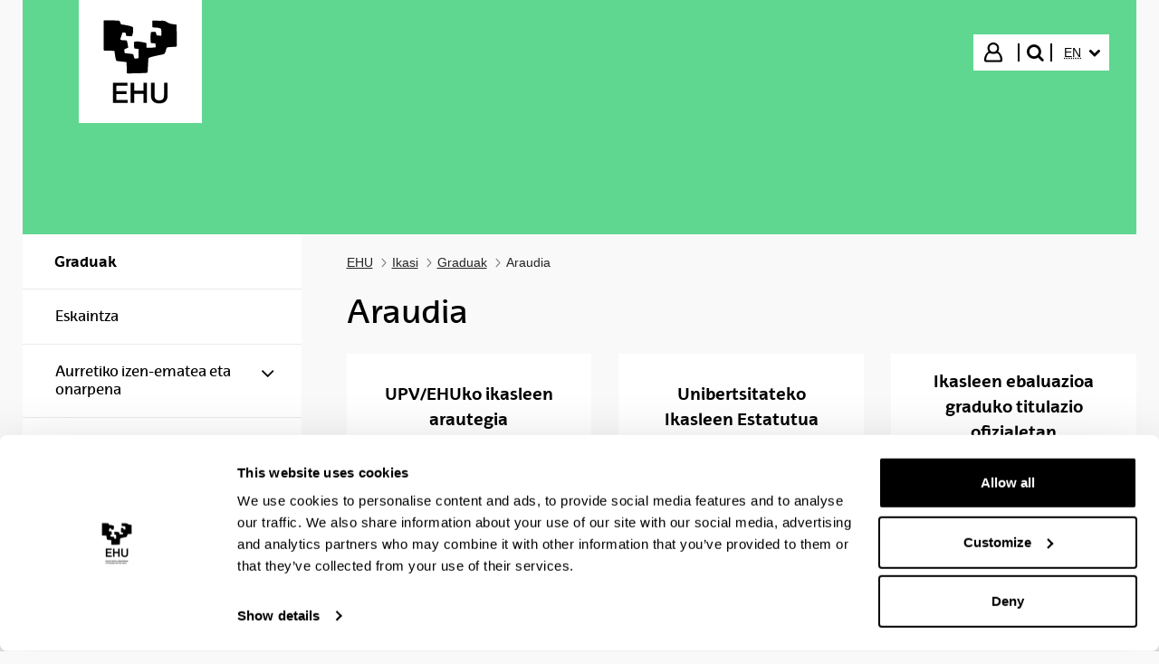

--- FILE ---
content_type: text/html;charset=UTF-8
request_url: https://www.ehu.eus/en/web/graduak/araudia
body_size: 17087
content:
































	
		
			<!DOCTYPE html>


































































<html class="ltr aui" dir="ltr" lang="en-GB">
<head>

	<!-- Google Tag Manager -->
	<script>(function(w,d,s,l,i){w[l]=w[l]||[];w[l].push({'gtm.start':
	new Date().getTime(),event:'gtm.js'});var f=d.getElementsByTagName(s)[0],
	j=d.createElement(s),dl=l!='dataLayer'?'&l='+l:'';j.async=true;j.src=
	'https://www.googletagmanager.com/gtm.js?id='+i+dl;f.parentNode.insertBefore(j,f);
	})(window,document,'script','dataLayer','GTM-K7VPXV4');</script>
	<!-- End Google Tag Manager -->


		<title>Araudia - Undergraduate programmes - EHU</title>
		<meta property="og:title" content="Araudia - Undergraduate programmes - EHU" />

	<meta name="google" content="notranslate">
	<meta property="og:type" content="website" />
	<meta property="og:url" content="https://www.ehu.eus/en/web/graduak/araudia" />
	<meta property="og:site_name" content="Undergraduate programmes" />
	<meta property="og:locale" content="en_GB" />

	<meta content="initial-scale=1.0, width=device-width" name="viewport" />

	<link rel="icon" href="https://www.ehu.eus/o/upv-ehu-global-theme/images/favicon.ico?v=1" sizes="32x32">
	<link rel="icon" href="https://www.ehu.eus/o/upv-ehu-global-theme/images/icon.svg?v=1" type="image/svg+xml">
	<link rel="apple-touch-icon" href="https://www.ehu.eus/o/upv-ehu-global-theme/images/apple-touch-icon.png?v=1">
































<meta content="text/html; charset=UTF-8" http-equiv="content-type" />












<script type="importmap">{"imports":{"@clayui/breadcrumb":"/o/frontend-taglib-clay/__liferay__/exports/@clayui$breadcrumb.js","react-dom":"/o/frontend-js-react-web/__liferay__/exports/react-dom.js","@clayui/charts":"/o/frontend-taglib-clay/__liferay__/exports/@clayui$charts.js","@clayui/empty-state":"/o/frontend-taglib-clay/__liferay__/exports/@clayui$empty-state.js","@clayui/navigation-bar":"/o/frontend-taglib-clay/__liferay__/exports/@clayui$navigation-bar.js","react":"/o/frontend-js-react-web/__liferay__/exports/react.js","react-dom-16":"/o/frontend-js-react-web/__liferay__/exports/react-dom-16.js","@clayui/icon":"/o/frontend-taglib-clay/__liferay__/exports/@clayui$icon.js","@clayui/table":"/o/frontend-taglib-clay/__liferay__/exports/@clayui$table.js","@clayui/slider":"/o/frontend-taglib-clay/__liferay__/exports/@clayui$slider.js","@clayui/multi-select":"/o/frontend-taglib-clay/__liferay__/exports/@clayui$multi-select.js","@clayui/nav":"/o/frontend-taglib-clay/__liferay__/exports/@clayui$nav.js","@clayui/provider":"/o/frontend-taglib-clay/__liferay__/exports/@clayui$provider.js","@clayui/panel":"/o/frontend-taglib-clay/__liferay__/exports/@clayui$panel.js","@clayui/list":"/o/frontend-taglib-clay/__liferay__/exports/@clayui$list.js","@liferay/dynamic-data-mapping-form-field-type":"/o/dynamic-data-mapping-form-field-type/__liferay__/index.js","@clayui/date-picker":"/o/frontend-taglib-clay/__liferay__/exports/@clayui$date-picker.js","@clayui/label":"/o/frontend-taglib-clay/__liferay__/exports/@clayui$label.js","@liferay/frontend-js-api/data-set":"/o/frontend-js-dependencies-web/__liferay__/exports/@liferay$js-api$data-set.js","@clayui/core":"/o/frontend-taglib-clay/__liferay__/exports/@clayui$core.js","@clayui/pagination-bar":"/o/frontend-taglib-clay/__liferay__/exports/@clayui$pagination-bar.js","@clayui/layout":"/o/frontend-taglib-clay/__liferay__/exports/@clayui$layout.js","@clayui/multi-step-nav":"/o/frontend-taglib-clay/__liferay__/exports/@clayui$multi-step-nav.js","@liferay/frontend-js-api":"/o/frontend-js-dependencies-web/__liferay__/exports/@liferay$js-api.js","@clayui/toolbar":"/o/frontend-taglib-clay/__liferay__/exports/@clayui$toolbar.js","@clayui/badge":"/o/frontend-taglib-clay/__liferay__/exports/@clayui$badge.js","react-dom-18":"/o/frontend-js-react-web/__liferay__/exports/react-dom-18.js","@clayui/link":"/o/frontend-taglib-clay/__liferay__/exports/@clayui$link.js","@clayui/card":"/o/frontend-taglib-clay/__liferay__/exports/@clayui$card.js","@clayui/tooltip":"/o/frontend-taglib-clay/__liferay__/exports/@clayui$tooltip.js","@clayui/button":"/o/frontend-taglib-clay/__liferay__/exports/@clayui$button.js","@clayui/tabs":"/o/frontend-taglib-clay/__liferay__/exports/@clayui$tabs.js","@clayui/sticker":"/o/frontend-taglib-clay/__liferay__/exports/@clayui$sticker.js","@clayui/form":"/o/frontend-taglib-clay/__liferay__/exports/@clayui$form.js","@clayui/popover":"/o/frontend-taglib-clay/__liferay__/exports/@clayui$popover.js","@clayui/shared":"/o/frontend-taglib-clay/__liferay__/exports/@clayui$shared.js","@clayui/localized-input":"/o/frontend-taglib-clay/__liferay__/exports/@clayui$localized-input.js","@clayui/modal":"/o/frontend-taglib-clay/__liferay__/exports/@clayui$modal.js","@clayui/color-picker":"/o/frontend-taglib-clay/__liferay__/exports/@clayui$color-picker.js","@clayui/pagination":"/o/frontend-taglib-clay/__liferay__/exports/@clayui$pagination.js","@clayui/autocomplete":"/o/frontend-taglib-clay/__liferay__/exports/@clayui$autocomplete.js","@clayui/management-toolbar":"/o/frontend-taglib-clay/__liferay__/exports/@clayui$management-toolbar.js","@clayui/time-picker":"/o/frontend-taglib-clay/__liferay__/exports/@clayui$time-picker.js","@clayui/upper-toolbar":"/o/frontend-taglib-clay/__liferay__/exports/@clayui$upper-toolbar.js","@clayui/loading-indicator":"/o/frontend-taglib-clay/__liferay__/exports/@clayui$loading-indicator.js","@clayui/drop-down":"/o/frontend-taglib-clay/__liferay__/exports/@clayui$drop-down.js","@clayui/data-provider":"/o/frontend-taglib-clay/__liferay__/exports/@clayui$data-provider.js","@liferay/language/":"/o/js/language/","@clayui/css":"/o/frontend-taglib-clay/__liferay__/exports/@clayui$css.js","@clayui/alert":"/o/frontend-taglib-clay/__liferay__/exports/@clayui$alert.js","@clayui/progress-bar":"/o/frontend-taglib-clay/__liferay__/exports/@clayui$progress-bar.js","react-16":"/o/frontend-js-react-web/__liferay__/exports/react-16.js","react-18":"/o/frontend-js-react-web/__liferay__/exports/react-18.js"},"scopes":{}}</script><script data-senna-track="temporary">var Liferay = window.Liferay || {};Liferay.Icons = Liferay.Icons || {};Liferay.Icons.controlPanelSpritemap = 'https://www.ehu.eus/o/admin-theme/images/clay/icons.svg'; Liferay.Icons.spritemap = 'https://www.ehu.eus/o/upv-ehu-global-theme/images/clay/icons.svg';</script>
<script data-senna-track="permanent" src="/combo?browserId=chrome&minifierType=js&languageId=en_GB&t=1768318847229&/o/frontend-js-jquery-web/jquery/jquery.min.js&/o/frontend-js-jquery-web/jquery/init.js&/o/frontend-js-jquery-web/jquery/ajax.js&/o/frontend-js-jquery-web/jquery/bootstrap.bundle.min.js&/o/frontend-js-jquery-web/jquery/collapsible_search.js&/o/frontend-js-jquery-web/jquery/fm.js&/o/frontend-js-jquery-web/jquery/form.js&/o/frontend-js-jquery-web/jquery/popper.min.js&/o/frontend-js-jquery-web/jquery/side_navigation.js" type="text/javascript"></script>
<script data-senna-track="permanent" type="text/javascript">window.Liferay = window.Liferay || {}; window.Liferay.CSP = {nonce: ''};</script>
<link data-senna-track="temporary" href="https://www.ehu.eus/en/web/graduak/araudia" rel="canonical" />
<link data-senna-track="temporary" href="https://www.ehu.eus/es/web/graduak/normativa" hreflang="es-ES" rel="alternate" />
<link data-senna-track="temporary" href="https://www.ehu.eus/eu/web/graduak/araudia" hreflang="eu-ES" rel="alternate" />
<link data-senna-track="temporary" href="https://www.ehu.eus/en/web/graduak/araudia" hreflang="en-GB" rel="alternate" />
<link data-senna-track="temporary" href="https://www.ehu.eus/eu/web/graduak/araudia" hreflang="x-default" rel="alternate" />

<meta property="og:locale" content="en_GB">
<meta property="og:locale:alternate" content="eu_ES">
<meta property="og:locale:alternate" content="es_ES">
<meta property="og:locale:alternate" content="en_GB">
<meta property="og:site_name" content="Undergraduate programmes">
<meta property="og:title" content="Araudia - Undergraduate programmes - EHU">
<meta property="og:type" content="website">
<meta property="og:url" content="https://www.ehu.eus/en/web/graduak/araudia">


<link href="https://www.ehu.eus/o/upv-ehu-global-theme/images/favicon.ico" rel="apple-touch-icon" />
<link href="https://www.ehu.eus/o/upv-ehu-global-theme/images/favicon.ico" rel="icon" />



<link class="lfr-css-file" data-senna-track="temporary" href="https://www.ehu.eus/o/upv-ehu-global-theme/css/clay.css?browserId=chrome&amp;themeId=upvehuglobaltheme_WAR_upvehuglobaltheme&amp;minifierType=css&amp;languageId=en_GB&amp;t=1768897678000" id="liferayAUICSS" rel="stylesheet" type="text/css" />









	<link href="/combo?browserId=chrome&amp;minifierType=css&amp;themeId=upvehuglobaltheme_WAR_upvehuglobaltheme&amp;languageId=en_GB&amp;com_liferay_product_navigation_product_menu_web_portlet_ProductMenuPortlet:%2Fo%2Fproduct-navigation-product-menu-web%2Fcss%2Fmain.css&amp;t=1768897678000" rel="stylesheet" type="text/css"
 data-senna-track="temporary" id="c899e29a" />








<script type="text/javascript" data-senna-track="temporary">
	// <![CDATA[
		var Liferay = Liferay || {};

		Liferay.Browser = {
			acceptsGzip: function () {
				return true;
			},

			

			getMajorVersion: function () {
				return 131.0;
			},

			getRevision: function () {
				return '537.36';
			},
			getVersion: function () {
				return '131.0';
			},

			

			isAir: function () {
				return false;
			},
			isChrome: function () {
				return true;
			},
			isEdge: function () {
				return false;
			},
			isFirefox: function () {
				return false;
			},
			isGecko: function () {
				return true;
			},
			isIe: function () {
				return false;
			},
			isIphone: function () {
				return false;
			},
			isLinux: function () {
				return false;
			},
			isMac: function () {
				return true;
			},
			isMobile: function () {
				return false;
			},
			isMozilla: function () {
				return false;
			},
			isOpera: function () {
				return false;
			},
			isRtf: function () {
				return true;
			},
			isSafari: function () {
				return true;
			},
			isSun: function () {
				return false;
			},
			isWebKit: function () {
				return true;
			},
			isWindows: function () {
				return false;
			}
		};

		Liferay.Data = Liferay.Data || {};

		Liferay.Data.ICONS_INLINE_SVG = true;

		Liferay.Data.NAV_SELECTOR = '#navigation';

		Liferay.Data.NAV_SELECTOR_MOBILE = '#navigationCollapse';

		Liferay.Data.isCustomizationView = function () {
			return false;
		};

		Liferay.Data.notices = [
			
		];

		(function () {
			var available = {};

			var direction = {};

			

				available['eu_ES'] = 'Basque\x20\x28Spain\x29';
				direction['eu_ES'] = 'ltr';

			

				available['de_DE'] = 'German\x20\x28Germany\x29';
				direction['de_DE'] = 'ltr';

			

				available['es_ES'] = 'Spanish\x20\x28Spain\x29';
				direction['es_ES'] = 'ltr';

			

				available['fr_FR'] = 'French\x20\x28France\x29';
				direction['fr_FR'] = 'ltr';

			

				available['en_GB'] = 'English\x20\x28United\x20Kingdom\x29';
				direction['en_GB'] = 'ltr';

			

				available['pt_PT'] = 'Portuguese\x20\x28Portugal\x29';
				direction['pt_PT'] = 'ltr';

			

			let _cache = {};

			if (Liferay && Liferay.Language && Liferay.Language._cache) {
				_cache = Liferay.Language._cache;
			}

			Liferay.Language = {
				_cache,
				available,
				direction,
				get: function(key) {
					let value = Liferay.Language._cache[key];

					if (value === undefined) {
						value = key;
					}

					return value;
				}
			};
		})();

		var featureFlags = {"LPD-10964":false,"LPD-37927":false,"LPD-10889":false,"LPS-193884":false,"LPD-30371":false,"LPD-11131":true,"LPS-178642":false,"LPS-193005":false,"LPD-31789":false,"LPD-10562":false,"LPD-11212":false,"COMMERCE-8087":false,"LPD-39304":true,"LPD-13311":true,"LRAC-10757":false,"LPD-35941":false,"LPS-180090":false,"LPS-178052":false,"LPD-21414":false,"LPS-185892":false,"LPS-186620":false,"LPD-40533":true,"LPD-40534":true,"LPS-184404":false,"LPD-40530":true,"LPD-20640":false,"LPS-198183":false,"LPD-38869":true,"LPD-35678":false,"LPD-6378":false,"LPS-153714":false,"LPD-11848":false,"LPS-170670":false,"LPD-7822":false,"LPS-169981":false,"LPD-21926":false,"LPS-177027":false,"LPD-37531":false,"LPD-11003":false,"LPD-36446":false,"LPD-39437":false,"LPS-135430":false,"LPD-20556":false,"LPD-45276":false,"LPS-134060":false,"LPS-164563":false,"LPD-32050":false,"LPS-122920":false,"LPS-199086":false,"LPD-35128":false,"LPD-10588":false,"LPD-13778":true,"LPD-11313":false,"LPD-6368":false,"LPD-34594":false,"LPS-202104":false,"LPD-19955":false,"LPD-35443":false,"LPD-39967":false,"LPD-11235":false,"LPD-11232":false,"LPS-196935":true,"LPD-43542":false,"LPS-176691":false,"LPS-197909":false,"LPD-29516":false,"COMMERCE-8949":false,"LPD-11228":false,"LPS-153813":false,"LPD-17809":false,"COMMERCE-13024":false,"LPS-165482":false,"LPS-193551":false,"LPS-197477":false,"LPS-174816":false,"LPS-186360":false,"LPD-30204":false,"LPD-32867":false,"LPS-153332":false,"LPD-35013":true,"LPS-179669":false,"LPS-174417":false,"LPD-44091":true,"LPD-31212":false,"LPD-18221":false,"LPS-155284":false,"LRAC-15017":false,"LPD-19870":false,"LPS-200108":false,"LPD-20131":false,"LPS-159643":false,"LPS-129412":false,"LPS-169837":false,"LPD-20379":false};

		Liferay.FeatureFlags = Object.keys(featureFlags).reduce(
			(acc, key) => ({
				...acc, [key]: featureFlags[key] === 'true' || featureFlags[key] === true
			}), {}
		);

		Liferay.PortletKeys = {
			DOCUMENT_LIBRARY: 'com_liferay_document_library_web_portlet_DLPortlet',
			DYNAMIC_DATA_MAPPING: 'com_liferay_dynamic_data_mapping_web_portlet_DDMPortlet',
			ITEM_SELECTOR: 'com_liferay_item_selector_web_portlet_ItemSelectorPortlet'
		};

		Liferay.PropsValues = {
			JAVASCRIPT_SINGLE_PAGE_APPLICATION_TIMEOUT: 0,
			UPLOAD_SERVLET_REQUEST_IMPL_MAX_SIZE: 104857600
		};

		Liferay.ThemeDisplay = {

			

			
				getLayoutId: function () {
					return '1659';
				},

				

				getLayoutRelativeControlPanelURL: function () {
					return '/en/group/graduak/~/control_panel/manage';
				},

				getLayoutRelativeURL: function () {
					return '/en/web/graduak/araudia';
				},
				getLayoutURL: function () {
					return 'https://www.ehu.eus/en/web/graduak/araudia';
				},
				getParentLayoutId: function () {
					return '1';
				},
				isControlPanel: function () {
					return false;
				},
				isPrivateLayout: function () {
					return 'false';
				},
				isVirtualLayout: function () {
					return false;
				},
			

			getBCP47LanguageId: function () {
				return 'en-GB';
			},
			getCanonicalURL: function () {

				

				return 'https\x3a\x2f\x2fwww\x2eehu\x2eeus\x2fen\x2fweb\x2fgraduak\x2faraudia';
			},
			getCDNBaseURL: function () {
				return 'https://www.ehu.eus';
			},
			getCDNDynamicResourcesHost: function () {
				return '';
			},
			getCDNHost: function () {
				return '';
			},
			getCompanyGroupId: function () {
				return '522485';
			},
			getCompanyId: function () {
				return '10112';
			},
			getDefaultLanguageId: function () {
				return 'eu_ES';
			},
			getDoAsUserIdEncoded: function () {
				return '';
			},
			getLanguageId: function () {
				return 'en_GB';
			},
			getParentGroupId: function () {
				return '38530971';
			},
			getPathContext: function () {
				return '';
			},
			getPathImage: function () {
				return '/image';
			},
			getPathJavaScript: function () {
				return '/o/frontend-js-web';
			},
			getPathMain: function () {
				return '/en/c';
			},
			getPathThemeImages: function () {
				return 'https://www.ehu.eus/o/upv-ehu-global-theme/images';
			},
			getPathThemeRoot: function () {
				return '/o/upv-ehu-global-theme';
			},
			getPlid: function () {
				return '14916341';
			},
			getPortalURL: function () {
				return 'https://www.ehu.eus';
			},
			getRealUserId: function () {
				return '37286364';
			},
			getRemoteAddr: function () {
				return '3.133.157.172';
			},
			getRemoteHost: function () {
				return '3.133.157.172';
			},
			getScopeGroupId: function () {
				return '38530971';
			},
			getScopeGroupIdOrLiveGroupId: function () {
				return '38530971';
			},
			getSessionId: function () {
				return '';
			},
			getSiteAdminURL: function () {
				return 'https://www.ehu.eus/group/graduak/~/control_panel/manage?p_p_lifecycle=0&p_p_state=maximized&p_p_mode=view';
			},
			getSiteGroupId: function () {
				return '38530971';
			},
			getTimeZone: function() {
				return 'Europe/Madrid';
			},
			getURLControlPanel: function() {
				return '/en/group/control_panel?refererPlid=14916341';
			},
			getURLHome: function () {
				return 'https\x3a\x2f\x2fwww\x2eehu\x2eeus\x2fweb\x2fguest';
			},
			getUserEmailAddress: function () {
				return '';
			},
			getUserId: function () {
				return '37286364';
			},
			getUserName: function () {
				return '';
			},
			isAddSessionIdToURL: function () {
				return false;
			},
			isImpersonated: function () {
				return false;
			},
			isSignedIn: function () {
				return false;
			},

			isStagedPortlet: function () {
				
					
						return false;
					
				
			},

			isStateExclusive: function () {
				return false;
			},
			isStateMaximized: function () {
				return false;
			},
			isStatePopUp: function () {
				return false;
			}
		};

		var themeDisplay = Liferay.ThemeDisplay;

		Liferay.AUI = {

			

			getCombine: function () {
				return true;
			},
			getComboPath: function () {
				return '/combo/?browserId=chrome&minifierType=&languageId=en_GB&t=1768463911493&';
			},
			getDateFormat: function () {
				return '%d/%m/%Y';
			},
			getEditorCKEditorPath: function () {
				return '/o/frontend-editor-ckeditor-web';
			},
			getFilter: function () {
				var filter = 'raw';

				
					
						filter = 'min';
					
					

				return filter;
			},
			getFilterConfig: function () {
				var instance = this;

				var filterConfig = null;

				if (!instance.getCombine()) {
					filterConfig = {
						replaceStr: '.js' + instance.getStaticResourceURLParams(),
						searchExp: '\\.js$'
					};
				}

				return filterConfig;
			},
			getJavaScriptRootPath: function () {
				return '/o/frontend-js-web';
			},
			getPortletRootPath: function () {
				return '/html/portlet';
			},
			getStaticResourceURLParams: function () {
				return '?browserId=chrome&minifierType=&languageId=en_GB&t=1768463911493';
			}
		};

		Liferay.authToken = 'a3hbCWd3';

		

		Liferay.currentURL = '\x2fen\x2fweb\x2fgraduak\x2faraudia';
		Liferay.currentURLEncoded = '\x252Fen\x252Fweb\x252Fgraduak\x252Faraudia';
	// ]]>
</script>

<script data-senna-track="temporary" type="text/javascript">window.__CONFIG__= {basePath: '',combine: true, defaultURLParams: null, explainResolutions: false, exposeGlobal: false, logLevel: 'warn', moduleType: 'module', namespace:'Liferay', nonce: '', reportMismatchedAnonymousModules: 'warn', resolvePath: '/o/js_resolve_modules', url: '/combo/?browserId=chrome&minifierType=js&languageId=en_GB&t=1768463911493&', waitTimeout: 60000};</script><script data-senna-track="permanent" src="/o/frontend-js-loader-modules-extender/loader.js?&mac=9WaMmhziBCkScHZwrrVcOR7VZF4=&browserId=chrome&languageId=en_GB&minifierType=js" type="text/javascript"></script><script data-senna-track="permanent" src="/combo?browserId=chrome&minifierType=js&languageId=en_GB&t=1768463911493&/o/frontend-js-aui-web/aui/aui/aui-min.js&/o/frontend-js-aui-web/liferay/modules.js&/o/frontend-js-aui-web/liferay/aui_sandbox.js&/o/frontend-js-aui-web/aui/attribute-base/attribute-base-min.js&/o/frontend-js-aui-web/aui/attribute-complex/attribute-complex-min.js&/o/frontend-js-aui-web/aui/attribute-core/attribute-core-min.js&/o/frontend-js-aui-web/aui/attribute-observable/attribute-observable-min.js&/o/frontend-js-aui-web/aui/attribute-extras/attribute-extras-min.js&/o/frontend-js-aui-web/aui/event-custom-base/event-custom-base-min.js&/o/frontend-js-aui-web/aui/event-custom-complex/event-custom-complex-min.js&/o/frontend-js-aui-web/aui/oop/oop-min.js&/o/frontend-js-aui-web/aui/aui-base-lang/aui-base-lang-min.js&/o/frontend-js-aui-web/liferay/dependency.js&/o/frontend-js-aui-web/liferay/util.js&/o/frontend-js-web/liferay/dom_task_runner.js&/o/frontend-js-web/liferay/events.js&/o/frontend-js-web/liferay/lazy_load.js&/o/frontend-js-web/liferay/liferay.js&/o/frontend-js-web/liferay/global.bundle.js&/o/frontend-js-web/liferay/portlet.js&/o/frontend-js-web/liferay/workflow.js&/o/oauth2-provider-web/js/liferay.js" type="text/javascript"></script>
<script data-senna-track="temporary" type="text/javascript">window.Liferay = Liferay || {}; window.Liferay.OAuth2 = {getAuthorizeURL: function() {return 'https://www.ehu.eus/o/oauth2/authorize';}, getBuiltInRedirectURL: function() {return 'https://www.ehu.eus/o/oauth2/redirect';}, getIntrospectURL: function() { return 'https://www.ehu.eus/o/oauth2/introspect';}, getTokenURL: function() {return 'https://www.ehu.eus/o/oauth2/token';}, getUserAgentApplication: function(externalReferenceCode) {return Liferay.OAuth2._userAgentApplications[externalReferenceCode];}, _userAgentApplications: {}}</script><script data-senna-track="temporary" type="text/javascript">try {var MODULE_MAIN='staging-processes-web@5.0.65/index';var MODULE_PATH='/o/staging-processes-web';/**
 * SPDX-FileCopyrightText: (c) 2000 Liferay, Inc. https://liferay.com
 * SPDX-License-Identifier: LGPL-2.1-or-later OR LicenseRef-Liferay-DXP-EULA-2.0.0-2023-06
 */

(function () {
	AUI().applyConfig({
		groups: {
			stagingprocessesweb: {
				base: MODULE_PATH + '/js/legacy/',
				combine: Liferay.AUI.getCombine(),
				filter: Liferay.AUI.getFilterConfig(),
				modules: {
					'liferay-staging-processes-export-import': {
						path: 'main.js',
						requires: [
							'aui-datatype',
							'aui-dialog-iframe-deprecated',
							'aui-modal',
							'aui-parse-content',
							'aui-toggler',
							'liferay-portlet-base',
							'liferay-util-window',
						],
					},
				},
				root: MODULE_PATH + '/js/legacy/',
			},
		},
	});
})();
} catch(error) {console.error(error);}try {var MODULE_MAIN='portal-workflow-kaleo-designer-web@5.0.146/index';var MODULE_PATH='/o/portal-workflow-kaleo-designer-web';/**
 * SPDX-FileCopyrightText: (c) 2000 Liferay, Inc. https://liferay.com
 * SPDX-License-Identifier: LGPL-2.1-or-later OR LicenseRef-Liferay-DXP-EULA-2.0.0-2023-06
 */

(function () {
	AUI().applyConfig({
		groups: {
			'kaleo-designer': {
				base: MODULE_PATH + '/designer/js/legacy/',
				combine: Liferay.AUI.getCombine(),
				filter: Liferay.AUI.getFilterConfig(),
				modules: {
					'liferay-kaleo-designer-autocomplete-util': {
						path: 'autocomplete_util.js',
						requires: ['autocomplete', 'autocomplete-highlighters'],
					},
					'liferay-kaleo-designer-definition-diagram-controller': {
						path: 'definition_diagram_controller.js',
						requires: [
							'liferay-kaleo-designer-field-normalizer',
							'liferay-kaleo-designer-utils',
						],
					},
					'liferay-kaleo-designer-dialogs': {
						path: 'dialogs.js',
						requires: ['liferay-util-window'],
					},
					'liferay-kaleo-designer-editors': {
						path: 'editors.js',
						requires: [
							'aui-ace-editor',
							'aui-ace-editor-mode-xml',
							'aui-base',
							'aui-datatype',
							'aui-node',
							'liferay-kaleo-designer-autocomplete-util',
							'liferay-kaleo-designer-utils',
						],
					},
					'liferay-kaleo-designer-field-normalizer': {
						path: 'field_normalizer.js',
						requires: ['liferay-kaleo-designer-remote-services'],
					},
					'liferay-kaleo-designer-nodes': {
						path: 'nodes.js',
						requires: [
							'aui-datatable',
							'aui-datatype',
							'aui-diagram-builder',
							'liferay-kaleo-designer-editors',
							'liferay-kaleo-designer-utils',
						],
					},
					'liferay-kaleo-designer-remote-services': {
						path: 'remote_services.js',
						requires: ['aui-io'],
					},
					'liferay-kaleo-designer-templates': {
						path: 'templates.js',
						requires: ['aui-tpl-snippets-deprecated'],
					},
					'liferay-kaleo-designer-utils': {
						path: 'utils.js',
						requires: [],
					},
					'liferay-kaleo-designer-xml-definition': {
						path: 'xml_definition.js',
						requires: [
							'aui-base',
							'aui-component',
							'dataschema-xml',
							'datatype-xml',
						],
					},
					'liferay-kaleo-designer-xml-definition-serializer': {
						path: 'xml_definition_serializer.js',
						requires: ['escape', 'liferay-kaleo-designer-xml-util'],
					},
					'liferay-kaleo-designer-xml-util': {
						path: 'xml_util.js',
						requires: ['aui-base'],
					},
					'liferay-portlet-kaleo-designer': {
						path: 'main.js',
						requires: [
							'aui-ace-editor',
							'aui-ace-editor-mode-xml',
							'aui-tpl-snippets-deprecated',
							'dataschema-xml',
							'datasource',
							'datatype-xml',
							'event-valuechange',
							'io-form',
							'liferay-kaleo-designer-autocomplete-util',
							'liferay-kaleo-designer-editors',
							'liferay-kaleo-designer-nodes',
							'liferay-kaleo-designer-remote-services',
							'liferay-kaleo-designer-utils',
							'liferay-kaleo-designer-xml-util',
							'liferay-util-window',
						],
					},
				},
				root: MODULE_PATH + '/designer/js/legacy/',
			},
		},
	});
})();
} catch(error) {console.error(error);}try {var MODULE_MAIN='portal-search-web@6.0.148/index';var MODULE_PATH='/o/portal-search-web';/**
 * SPDX-FileCopyrightText: (c) 2000 Liferay, Inc. https://liferay.com
 * SPDX-License-Identifier: LGPL-2.1-or-later OR LicenseRef-Liferay-DXP-EULA-2.0.0-2023-06
 */

(function () {
	AUI().applyConfig({
		groups: {
			search: {
				base: MODULE_PATH + '/js/',
				combine: Liferay.AUI.getCombine(),
				filter: Liferay.AUI.getFilterConfig(),
				modules: {
					'liferay-search-custom-range-facet': {
						path: 'custom_range_facet.js',
						requires: ['aui-form-validator'],
					},
				},
				root: MODULE_PATH + '/js/',
			},
		},
	});
})();
} catch(error) {console.error(error);}try {var MODULE_MAIN='@liferay/frontend-js-react-web@5.0.54/index';var MODULE_PATH='/o/frontend-js-react-web';/**
 * SPDX-FileCopyrightText: (c) 2000 Liferay, Inc. https://liferay.com
 * SPDX-License-Identifier: LGPL-2.1-or-later OR LicenseRef-Liferay-DXP-EULA-2.0.0-2023-06
 */

(function () {
	AUI().applyConfig({
		groups: {
			react: {

				// eslint-disable-next-line
				mainModule: MODULE_MAIN,
			},
		},
	});
})();
} catch(error) {console.error(error);}try {var MODULE_MAIN='@liferay/frontend-js-state-web@1.0.30/index';var MODULE_PATH='/o/frontend-js-state-web';/**
 * SPDX-FileCopyrightText: (c) 2000 Liferay, Inc. https://liferay.com
 * SPDX-License-Identifier: LGPL-2.1-or-later OR LicenseRef-Liferay-DXP-EULA-2.0.0-2023-06
 */

(function () {
	AUI().applyConfig({
		groups: {
			state: {

				// eslint-disable-next-line
				mainModule: MODULE_MAIN,
			},
		},
	});
})();
} catch(error) {console.error(error);}try {var MODULE_MAIN='frontend-js-components-web@2.0.80/index';var MODULE_PATH='/o/frontend-js-components-web';/**
 * SPDX-FileCopyrightText: (c) 2000 Liferay, Inc. https://liferay.com
 * SPDX-License-Identifier: LGPL-2.1-or-later OR LicenseRef-Liferay-DXP-EULA-2.0.0-2023-06
 */

(function () {
	AUI().applyConfig({
		groups: {
			components: {

				// eslint-disable-next-line
				mainModule: MODULE_MAIN,
			},
		},
	});
})();
} catch(error) {console.error(error);}try {var MODULE_MAIN='frontend-editor-alloyeditor-web@5.0.56/index';var MODULE_PATH='/o/frontend-editor-alloyeditor-web';/**
 * SPDX-FileCopyrightText: (c) 2000 Liferay, Inc. https://liferay.com
 * SPDX-License-Identifier: LGPL-2.1-or-later OR LicenseRef-Liferay-DXP-EULA-2.0.0-2023-06
 */

(function () {
	AUI().applyConfig({
		groups: {
			alloyeditor: {
				base: MODULE_PATH + '/js/legacy/',
				combine: Liferay.AUI.getCombine(),
				filter: Liferay.AUI.getFilterConfig(),
				modules: {
					'liferay-alloy-editor': {
						path: 'alloyeditor.js',
						requires: [
							'aui-component',
							'liferay-portlet-base',
							'timers',
						],
					},
					'liferay-alloy-editor-source': {
						path: 'alloyeditor_source.js',
						requires: [
							'aui-debounce',
							'liferay-fullscreen-source-editor',
							'liferay-source-editor',
							'plugin',
						],
					},
				},
				root: MODULE_PATH + '/js/legacy/',
			},
		},
	});
})();
} catch(error) {console.error(error);}try {var MODULE_MAIN='dynamic-data-mapping-web@5.0.115/index';var MODULE_PATH='/o/dynamic-data-mapping-web';/**
 * SPDX-FileCopyrightText: (c) 2000 Liferay, Inc. https://liferay.com
 * SPDX-License-Identifier: LGPL-2.1-or-later OR LicenseRef-Liferay-DXP-EULA-2.0.0-2023-06
 */

(function () {
	const LiferayAUI = Liferay.AUI;

	AUI().applyConfig({
		groups: {
			ddm: {
				base: MODULE_PATH + '/js/legacy/',
				combine: Liferay.AUI.getCombine(),
				filter: LiferayAUI.getFilterConfig(),
				modules: {
					'liferay-ddm-form': {
						path: 'ddm_form.js',
						requires: [
							'aui-base',
							'aui-datatable',
							'aui-datatype',
							'aui-image-viewer',
							'aui-parse-content',
							'aui-set',
							'aui-sortable-list',
							'json',
							'liferay-form',
							'liferay-map-base',
							'liferay-translation-manager',
							'liferay-util-window',
						],
					},
					'liferay-portlet-dynamic-data-mapping': {
						condition: {
							trigger: 'liferay-document-library',
						},
						path: 'main.js',
						requires: [
							'arraysort',
							'aui-form-builder-deprecated',
							'aui-form-validator',
							'aui-map',
							'aui-text-unicode',
							'json',
							'liferay-menu',
							'liferay-translation-manager',
							'liferay-util-window',
							'text',
						],
					},
					'liferay-portlet-dynamic-data-mapping-custom-fields': {
						condition: {
							trigger: 'liferay-document-library',
						},
						path: 'custom_fields.js',
						requires: ['liferay-portlet-dynamic-data-mapping'],
					},
				},
				root: MODULE_PATH + '/js/legacy/',
			},
		},
	});
})();
} catch(error) {console.error(error);}try {var MODULE_MAIN='exportimport-web@5.0.100/index';var MODULE_PATH='/o/exportimport-web';/**
 * SPDX-FileCopyrightText: (c) 2000 Liferay, Inc. https://liferay.com
 * SPDX-License-Identifier: LGPL-2.1-or-later OR LicenseRef-Liferay-DXP-EULA-2.0.0-2023-06
 */

(function () {
	AUI().applyConfig({
		groups: {
			exportimportweb: {
				base: MODULE_PATH + '/js/legacy/',
				combine: Liferay.AUI.getCombine(),
				filter: Liferay.AUI.getFilterConfig(),
				modules: {
					'liferay-export-import-export-import': {
						path: 'main.js',
						requires: [
							'aui-datatype',
							'aui-dialog-iframe-deprecated',
							'aui-modal',
							'aui-parse-content',
							'aui-toggler',
							'liferay-portlet-base',
							'liferay-util-window',
						],
					},
				},
				root: MODULE_PATH + '/js/legacy/',
			},
		},
	});
})();
} catch(error) {console.error(error);}try {var MODULE_MAIN='@liferay/document-library-web@6.0.198/index';var MODULE_PATH='/o/document-library-web';/**
 * SPDX-FileCopyrightText: (c) 2000 Liferay, Inc. https://liferay.com
 * SPDX-License-Identifier: LGPL-2.1-or-later OR LicenseRef-Liferay-DXP-EULA-2.0.0-2023-06
 */

(function () {
	AUI().applyConfig({
		groups: {
			dl: {
				base: MODULE_PATH + '/js/legacy/',
				combine: Liferay.AUI.getCombine(),
				filter: Liferay.AUI.getFilterConfig(),
				modules: {
					'document-library-upload-component': {
						path: 'DocumentLibraryUpload.js',
						requires: [
							'aui-component',
							'aui-data-set-deprecated',
							'aui-overlay-manager-deprecated',
							'aui-overlay-mask-deprecated',
							'aui-parse-content',
							'aui-progressbar',
							'aui-template-deprecated',
							'liferay-search-container',
							'querystring-parse-simple',
							'uploader',
						],
					},
				},
				root: MODULE_PATH + '/js/legacy/',
			},
		},
	});
})();
} catch(error) {console.error(error);}try {var MODULE_MAIN='contacts-web@5.0.65/index';var MODULE_PATH='/o/contacts-web';/**
 * SPDX-FileCopyrightText: (c) 2000 Liferay, Inc. https://liferay.com
 * SPDX-License-Identifier: LGPL-2.1-or-later OR LicenseRef-Liferay-DXP-EULA-2.0.0-2023-06
 */

(function () {
	AUI().applyConfig({
		groups: {
			contactscenter: {
				base: MODULE_PATH + '/js/legacy/',
				combine: Liferay.AUI.getCombine(),
				filter: Liferay.AUI.getFilterConfig(),
				modules: {
					'liferay-contacts-center': {
						path: 'main.js',
						requires: [
							'aui-io-plugin-deprecated',
							'aui-toolbar',
							'autocomplete-base',
							'datasource-io',
							'json-parse',
							'liferay-portlet-base',
							'liferay-util-window',
						],
					},
				},
				root: MODULE_PATH + '/js/legacy/',
			},
		},
	});
})();
} catch(error) {console.error(error);}try {var MODULE_MAIN='calendar-web@5.0.105/index';var MODULE_PATH='/o/calendar-web';/**
 * SPDX-FileCopyrightText: (c) 2000 Liferay, Inc. https://liferay.com
 * SPDX-License-Identifier: LGPL-2.1-or-later OR LicenseRef-Liferay-DXP-EULA-2.0.0-2023-06
 */

(function () {
	AUI().applyConfig({
		groups: {
			calendar: {
				base: MODULE_PATH + '/js/legacy/',
				combine: Liferay.AUI.getCombine(),
				filter: Liferay.AUI.getFilterConfig(),
				modules: {
					'liferay-calendar-a11y': {
						path: 'calendar_a11y.js',
						requires: ['calendar'],
					},
					'liferay-calendar-container': {
						path: 'calendar_container.js',
						requires: [
							'aui-alert',
							'aui-base',
							'aui-component',
							'liferay-portlet-base',
						],
					},
					'liferay-calendar-date-picker-sanitizer': {
						path: 'date_picker_sanitizer.js',
						requires: ['aui-base'],
					},
					'liferay-calendar-interval-selector': {
						path: 'interval_selector.js',
						requires: ['aui-base', 'liferay-portlet-base'],
					},
					'liferay-calendar-interval-selector-scheduler-event-link': {
						path: 'interval_selector_scheduler_event_link.js',
						requires: ['aui-base', 'liferay-portlet-base'],
					},
					'liferay-calendar-list': {
						path: 'calendar_list.js',
						requires: [
							'aui-template-deprecated',
							'liferay-scheduler',
						],
					},
					'liferay-calendar-message-util': {
						path: 'message_util.js',
						requires: ['liferay-util-window'],
					},
					'liferay-calendar-recurrence-converter': {
						path: 'recurrence_converter.js',
						requires: [],
					},
					'liferay-calendar-recurrence-dialog': {
						path: 'recurrence.js',
						requires: [
							'aui-base',
							'liferay-calendar-recurrence-util',
						],
					},
					'liferay-calendar-recurrence-util': {
						path: 'recurrence_util.js',
						requires: ['aui-base', 'liferay-util-window'],
					},
					'liferay-calendar-reminders': {
						path: 'calendar_reminders.js',
						requires: ['aui-base'],
					},
					'liferay-calendar-remote-services': {
						path: 'remote_services.js',
						requires: [
							'aui-base',
							'aui-component',
							'liferay-calendar-util',
							'liferay-portlet-base',
						],
					},
					'liferay-calendar-session-listener': {
						path: 'session_listener.js',
						requires: ['aui-base', 'liferay-scheduler'],
					},
					'liferay-calendar-simple-color-picker': {
						path: 'simple_color_picker.js',
						requires: ['aui-base', 'aui-template-deprecated'],
					},
					'liferay-calendar-simple-menu': {
						path: 'simple_menu.js',
						requires: [
							'aui-base',
							'aui-template-deprecated',
							'event-outside',
							'event-touch',
							'widget-modality',
							'widget-position',
							'widget-position-align',
							'widget-position-constrain',
							'widget-stack',
							'widget-stdmod',
						],
					},
					'liferay-calendar-util': {
						path: 'calendar_util.js',
						requires: [
							'aui-datatype',
							'aui-io',
							'aui-scheduler',
							'aui-toolbar',
							'autocomplete',
							'autocomplete-highlighters',
						],
					},
					'liferay-scheduler': {
						path: 'scheduler.js',
						requires: [
							'async-queue',
							'aui-datatype',
							'aui-scheduler',
							'dd-plugin',
							'liferay-calendar-a11y',
							'liferay-calendar-message-util',
							'liferay-calendar-recurrence-converter',
							'liferay-calendar-recurrence-util',
							'liferay-calendar-util',
							'liferay-scheduler-event-recorder',
							'liferay-scheduler-models',
							'promise',
							'resize-plugin',
						],
					},
					'liferay-scheduler-event-recorder': {
						path: 'scheduler_event_recorder.js',
						requires: [
							'dd-plugin',
							'liferay-calendar-util',
							'resize-plugin',
						],
					},
					'liferay-scheduler-models': {
						path: 'scheduler_models.js',
						requires: [
							'aui-datatype',
							'dd-plugin',
							'liferay-calendar-util',
						],
					},
				},
				root: MODULE_PATH + '/js/legacy/',
			},
		},
	});
})();
} catch(error) {console.error(error);}</script>




<script type="text/javascript" data-senna-track="temporary">
	// <![CDATA[
		
			
				
		

		
	// ]]>
</script>





	
		

			

			
		
		



	
		

			

			
		
	












	



















<link class="lfr-css-file" data-senna-track="temporary" href="https://www.ehu.eus/o/upv-ehu-global-theme/css/main.css?browserId=chrome&amp;themeId=upvehuglobaltheme_WAR_upvehuglobaltheme&amp;minifierType=css&amp;languageId=en_GB&amp;t=1768897678000" id="liferayThemeCSS" rel="stylesheet" type="text/css" />








	<style data-senna-track="temporary" type="text/css">

		

			

		

	</style>


<style data-senna-track="temporary" type="text/css">
</style>
<link data-senna-track="permanent" href="/o/frontend-js-aui-web/alloy_ui.css?&mac=favIEq7hPo8AEd6k+N5OVADEEls=&browserId=chrome&languageId=en_GB&minifierType=css&themeId=upvehuglobaltheme_WAR_upvehuglobaltheme" rel="stylesheet"></link>












<script type="text/javascript">
Liferay.on(
	'ddmFieldBlur', function(event) {
		if (window.Analytics) {
			Analytics.send(
				'fieldBlurred',
				'Form',
				{
					fieldName: event.fieldName,
					focusDuration: event.focusDuration,
					formId: event.formId,
					formPageTitle: event.formPageTitle,
					page: event.page,
					title: event.title
				}
			);
		}
	}
);

Liferay.on(
	'ddmFieldFocus', function(event) {
		if (window.Analytics) {
			Analytics.send(
				'fieldFocused',
				'Form',
				{
					fieldName: event.fieldName,
					formId: event.formId,
					formPageTitle: event.formPageTitle,
					page: event.page,
					title:event.title
				}
			);
		}
	}
);

Liferay.on(
	'ddmFormPageShow', function(event) {
		if (window.Analytics) {
			Analytics.send(
				'pageViewed',
				'Form',
				{
					formId: event.formId,
					formPageTitle: event.formPageTitle,
					page: event.page,
					title: event.title
				}
			);
		}
	}
);

Liferay.on(
	'ddmFormSubmit', function(event) {
		if (window.Analytics) {
			Analytics.send(
				'formSubmitted',
				'Form',
				{
					formId: event.formId,
					title: event.title
				}
			);
		}
	}
);

Liferay.on(
	'ddmFormView', function(event) {
		if (window.Analytics) {
			Analytics.send(
				'formViewed',
				'Form',
				{
					formId: event.formId,
					title: event.title
				}
			);
		}
	}
);

</script><script>

</script>









<script type="text/javascript" data-senna-track="temporary">
	if (window.Analytics) {
		window._com_liferay_document_library_analytics_isViewFileEntry = false;
	}
</script>















	<script src="https://www.ehu.eus/o/upv-ehu-global-theme/js/owl-carousel.js"></script>
</head>

<body class="chrome controls-visible uniberdea-color-scheme yui3-skin-sam signed-out public-page site en-GB">
	<input type="hidden" id="theme-name" value="upv-ehu-global-theme" />

	<!-- Google Tag Manager (noscript) -->
	<noscript><iframe src="https://www.googletagmanager.com/ns.html?id=GTM-K7VPXV4"
	height="0" width="0" style="display:none;visibility:hidden"></iframe></noscript>
	<!-- End Google Tag Manager (noscript) -->














































	<nav aria-label="Quick Links" class="bg-dark cadmin quick-access-nav text-center text-white" id="hmpw_quickAccessNav">
		
			
				<a class="d-block p-2 sr-only sr-only-focusable text-reset" href="#main-content">
		Skip to Main Content
	</a>
			
			
	</nav>












































































	<div class="container-fluid" id="wrapper">
<header id="masthead" class="header header--default">
	<div class="navbar">
		<div class="navbar-inner">	
			<div class="container">
				<div class="brand">
					<a href="https://www.ehu.eus/en">
				    	<img class="d-none d-md-block" src="https://www.ehu.eus/o/upv-ehu-global-theme/images/custom/EHU_logotipo_positiboa.svg" alt="University of the Basque Country">
				    	<img class="d-md-none d-block" src="https://www.ehu.eus/o/upv-ehu-global-theme/images/custom/EHU_logotipo_positiboa.svg" alt="University of the Basque Country">
				    </a>
				</div>
	        	<div class="header__menu d-none d-lg-flex"></div>
<nav id="top-menu" class="navbar header__top-menu" role="navigation">
			<div class="nav" aria-label="Utility navigation">
				<div class="header__top-menu__sign-in"> 
					<a data-redirect="true" href="https://www.ehu.eus/en/c/portal/login?p_l_id=14916341&redirect=/group/guest" rel="nofollow" tabindex="0">
						<img src="https://www.ehu.eus/o/upv-ehu-global-theme/images/icons/user-nireEHU.svg" alt="nireEHU">
						<span class="sr-only">Login</span>
					</a>
				</div>

				<div class="top-menu-search-public header__top-menu__search" role="search">
					<button type="button" data-toggle="collapse" data-target="#collapseSearch" aria-expanded="false" aria-controls="collapseSearch" class="collapsed btn-search btn-unstyled">
						<span class="sr-only sr-only-focusable">search"</span>
					</button>
	
					<div id="collapseSearch" class="header-search-input collapse">
						<script async src="https://cse.google.com/cse.js?cx=62fc358a47cbd4c30">
						</script>
						<div class="gcse-search" data-enableHistory="false"></div>
					</div>
				</div>

				<div class="language-portlet-7 header__top-menu__languages">
					<ul role="menu">




		<li class="dropdown language hover" role="menuitem">
			<a href="#" class="dropdown-toggle" data-toggle="dropdown">
				<span class="hide-text">Selected language</span>
				<span>
						<abbr title="English">
						en
					</abbr>
				</span>
				<i class="icon-chevron-down"></i>
			</a>
			
			<ul aria-label="Language selector" class="dropdown-menu child-menu language-selection" role="menu">
																
							<li role="menuitem">							
								<a  href='/c/portal/update_language?groupId=38530971&layoutId=1659&redirect=%2Fen%2Fweb%2Fgraduak%2Faraudia&languageId=eu_ES' hreflang="eu-ES">								
										Euskara
								</a>
							</li>
																
							<li role="menuitem">							
								<a  href='/c/portal/update_language?groupId=38530971&layoutId=1659&redirect=%2Fen%2Fweb%2Fgraduak%2Faraudia&languageId=es_ES' hreflang="es-ES">								
										Español
								</a>
							</li>
			</ul>
			
			
			
		
			
			
		</li>

					</ul>
				</div>
		</div>
</nav>
			</div>
		</div>
	</div>		
</header>
<section id="content" class="section section-padded" aria-label="Main content">

		<div class="columns-2" id="main-content__principal" role="main">

		<div class="portlet-layout container">
				<div class="row">






























	

		


















	
	
	
		<style type="text/css">
			.master-layout-fragment .portlet-header {
				display: none;
			}
		</style>

		

		<div class="upv-ehu-2-cols container" id="main-content" role="main">
	<div class="portlet-layout row">
		<div class="col-md-3 portlet-column portlet-column-only px-0" id="column-1">
							



					
						
					


						<nav id="side-menu" aria-label="Specific menu" role="navigation" data-spy="affix" data-offset-top="220">
							
			
	<span style="display:none;" class="pageTitle">Graduak</span>
								<div id="side-menu-head">
									<h2 class="menu-item_h2">
										<a href="/en/web/graduak/home-en">
											<span>Graduak</span>
										</a>
									</h2>
										<span class="btn btn-navbar nav-item btn-submenu has-sub-nav"  data-toggle="collapse" id="side-btn">
					<span>Menu</span>
						<span id="icon-chevron" class="icon-chevron-down" data-target-node="#navParent1" tabindex="0">
    					<span class="sr-only">Toggle site navigation</span>
					</span>

										</span>
								</div>
							<ul class="level-1" role="menubar">

						


										
						   <li id="navParent1652" class="side-nav-item has-sub-nav" role="menuitem">
												
												
													
				            <a href="/en/web/graduak/eskaintza"> 
								<span>Eskaintza</span>
							</a>
												
											</li>

						


										
						   <li id="navParent1851" class="side-nav-item has-sub-nav" role="menuitem">
												
												
													
				            <a href="/en/web/graduak/preinscripci%C3%B3n-y-admisi%C3%B3n"> 
								<span>Aurretiko izen-ematea eta onarpena</span>
							</a>
												
									<span class="children-marker class-toggle icon-chevron-down" data-target-node="#navParent1851" tabindex="0">
								<span class="sr-only">Show/hide subpages</span>
													</span>
														<ul class="sub-nav level-2">

																	<li id="navParent1665" class="side-nav-item">
														

																		<a href="/en/web/graduak/aurretiko-izen-ematea-eta-onarpena/izena-ematea">
																			<span>Izena ematea</span>
																		</a>
																	</li>

																	<li id="navParent1666" class="side-nav-item">
														

																		<a href="/en/web/graduak/aurretiko-izen-ematea-eta-onarpena/onarpen-prozedura">
																			<span>Onarpen-prozedura</span>
																		</a>
																	</li>

																	<li id="navParent1667" class="side-nav-item">
														

																		<a href="/en/web/graduak/aurretiko-izen-ematea-eta-onarpena/onarpen-kontsulta">
																			<span>Onarpen kontsulta</span>
																		</a>
																	</li>

																	<li id="navParent1669" class="side-nav-item">
														

																		<a href="/en/web/graduak/aurretiko-izen-ematea-eta-onarpena/gutxieneko-notak">
																			<span>Gutxieneko notak</span>
																		</a>
																	</li>
														</ul>
											</li>

						


										
						   <li id="navParent1654" class="side-nav-item has-sub-nav" role="menuitem">
												
												
													
				            <a href="/en/web/graduak/matrikula"> 
								<span>Matrikula</span>
							</a>
												
									<span class="children-marker class-toggle icon-chevron-down" data-target-node="#navParent1654" tabindex="0">
								<span class="sr-only">Show/hide subpages</span>
													</span>
														<ul class="sub-nav level-2">

																	<li id="navParent1962" class="side-nav-item">
														

																		<a href="/en/web/graduak/matrikula/ikasle-berriak/home">
																			<span>Ikasle berriak</span>
																		</a>
																	</li>

																	<li id="navParent1676" class="side-nav-item">
														

																		<a href="/en/web/graduak/matrikula/goi-mailako-ikasleak">
																			<span>Goi mailako ikasleak</span>
																		</a>
																	</li>

																	<li id="navParent1963" class="side-nav-item">
														

																		<a href="/en/web/graduak/matrikula/prezioak/home">
																			<span>Prezioak</span>
																		</a>
																	</li>

																	<li id="navParent1678" class="side-nav-item">
														

																		<a href="/en/web/graduak/matrikula/eskola-egutegia">
																			<span>Eskola-egutegia</span>
																		</a>
																	</li>

																	<li id="navParent2006" class="side-nav-item">
														

																		<a href="/en/web/graduak/harremanetarako-informazioa-eta-kokapena">
																			<span>Harremanetarako informazioa eta kokapena</span>
																		</a>
																	</li>
														</ul>
											</li>

						


										
						   <li id="navParent1655" class="side-nav-item has-sub-nav" role="menuitem">
												
												
													
				            <a href="/en/web/graduak/bekak-eta-laguntzak"> 
								<span>Bekak eta laguntzak</span>
							</a>
												
									<span class="children-marker class-toggle icon-chevron-down" data-target-node="#navParent1655" tabindex="0">
								<span class="sr-only">Show/hide subpages</span>
													</span>
														<ul class="sub-nav level-2">

																	<li id="navParent1849" class="side-nav-item">
														

																		<a href="/en/web/graduak/bekak-eta-laguntzak/gradu-ikasketak-egiteko-dauden-bekak">
																			<span>Beka orokorrak</span>
																		</a>
																	</li>

																	<li id="navParent1965" class="side-nav-item">
														

																		<a href="/en/web/graduak/bekak-eta-laguntzak/ikasleentzako-jarraitutasun-akademikorako-bueltatu-beharreko-laguntzak/home">
																			<span>Ikasleentzako jarraitutasun akademikorako bueltatu-beharreko laguntzak</span>
																		</a>
																	</li>

																	<li id="navParent1816" class="side-nav-item">
														

																		<a href="/en/web/graduak/bekak-eta-laguntzak/ikasleen-jardueretarako-diru-laguntzak">
																			<span>Ikasleen jardueretarako diru-laguntzak</span>
																		</a>
																	</li>

																	<li id="navParent1846" class="side-nav-item">
														

																		<a href="/en/web/graduak/bekak-eta-laguntzak/giza-zientziak-unibertsitate-titulua-esperientzia-gelak">
																			<span>Giza Zientziak Unibertsitate Titulua (Esperientzia Gelak)</span>
																		</a>
																	</li>

																	<li id="navParent2016" class="side-nav-item">
														

																		<a href="/en/web/graduak/occident-fundazioaren-jesus-serra-graduko-bekak">
																			<span>Occident Fundazioaren Jesús Serra Graduko bekak</span>
																		</a>
																	</li>

																	<li id="navParent1850" class="side-nav-item">
														

																		<a href="/en/web/graduak/bekak-eta-laguntzak/harremanetarako">
																			<span>Harremanetarako</span>
																		</a>
																	</li>
														</ul>
											</li>

						
										
						   <li id="navParent1656" class="side-nav-item" role="menuitem">
												
												
													
				            <a href="/en/web/graduak/unibertsitate-orientazioa"> 
								<span>Unibertsitate orientazioa</span>
							</a>
												
											</li>

						
										
						   <li id="navParent1728" class="side-nav-item" role="menuitem">
												
												
													
				            <a href="/en/web/graduak/praktikak-eta-enplegua"> 
								<span>Praktikak eta enplegua</span>
							</a>
												
											</li>

						


										
						   <li id="navParent1659" class="side-nav-item has-sub-nav active-page" role="menuitem">
												
												
													
				            <a href="/en/web/graduak/araudia"> 
								<span>Araudia</span>
							</a>
												
									<span class="children-marker class-toggle icon-chevron-down" data-target-node="#navParent1659" tabindex="0">
								<span class="sr-only">Show/hide subpages</span>
													</span>
														<ul class="sub-nav level-2">

																	<li id="navParent1966" class="side-nav-item">
														

																		<a href="/en/web/graduak/araudia/upv-ehuko-ikasleen-arautegia/home">
																			<span>UPV/EHUko ikasleen arautegia</span>
																		</a>
																	</li>

																	<li id="navParent1967" class="side-nav-item">
														

																		<a href="/en/web/graduak/araudia/unibertsitateko-ikasleen-estatutua/home">
																			<span>Unibertsitateko Ikasleen Estatutua</span>
																		</a>
																	</li>

																	<li id="navParent1685" class="side-nav-item">
														

																		<a href="/en/web/graduak/araudia/ikasleen-ebaluazioa-graduko-titulazio-ofizialetan">
																			<span>Ikasleen ebaluazioa graduko titulazio ofizialetan</span>
																		</a>
																	</li>

																	<li id="navParent1818" class="side-nav-item">
														

																		<a href="/en/web/graduak/araudia/upv-ehuko-ikasleen-i-partaidetza-plana">
																			<span>UPV/EHUko ikasleen I. partaidetza-plana</span>
																		</a>
																	</li>

																	<li id="navParent1968" class="side-nav-item">
														

																		<a href="/en/web/graduak/araudia/graduko-ikasketen-gestiorako-arautegia/esteka">
																			<span>Graduko ikasketen gestiorako arautegia</span>
																		</a>
																	</li>

																	<li id="navParent1687" class="side-nav-item">
														

																		<a href="/en/web/graduak/araudia/graduko-ikasketetan-kredituak-eta-onartzeko-arautegia">
																			<span>Graduko ikasketetan kredituak eta onartzeko arautegia</span>
																		</a>
																	</li>

																	<li id="navParent1727" class="side-nav-item">
														

																		<a href="/en/web/graduak/araudia/iraunkortasun-arauak">
																			<span>Iraunkortasun-arauak</span>
																		</a>
																	</li>

																	<li id="navParent1688" class="side-nav-item">
														

																		<a href="/en/web/graduak/araudia/gradu-amaierako-lana-egin-eta-defendatzeari-buruzko-arautegia">
																			<span>Gradu Amaierako Lana egin eta defendatzeari buruzko arautegia</span>
																		</a>
																	</li>

																	<li id="navParent1689" class="side-nav-item">
														

																		<a href="/en/web/graduak/araudia/praktiketako-araudia">
																			<span>Praktiketako araudia</span>
																		</a>
																	</li>

																	<li id="navParent1764" class="side-nav-item">
														

																		<a href="/en/web/graduak/araudia/bikaintuasunez-graduatua">
																			<span>Bikaintuasunez graduatua</span>
																		</a>
																	</li>

																	<li id="navParent1692" class="side-nav-item">
														

																		<a href="/en/web/graduak/araudia/etika-akademikoari-buruzko-protokoloak">
																			<span>Etika akademikoari buruzko protokoloak</span>
																		</a>
																	</li>

																	<li id="navParent1983" class="side-nav-item">
														

																		<a href="/en/web/graduak/reglamento-de-la-admision-a-los-grados-de-la-upv/ehu-con-estudios-extranjeros-no-homologados">
																			<span>Ikasleak onartzea atzerriko ikasketekin</span>
																		</a>
																	</li>

																	<li id="navParent1984" class="side-nav-item">
														

																		<a href="/en/web/graduak/reglamento-de-los-dobles-grados-y-de-la-simultaneidad-de-ense%C3%B1anzas-de-grado-de-la-upv/ehu">
																			<span>Arautegia, UPV/EHUn Gradu bikoitza egiteari eta bi Gradu aldi berean egiateari buruzkoa</span>
																		</a>
																	</li>
														</ul>
											</li>

						


										
						   <li id="navParent1660" class="side-nav-item has-sub-nav" role="menuitem">
												
												
													
				            <a href="/en/web/graduak/aitorpenak-baliozkotzeak-eta-homologazioak"> 
								<span>Aitorpenak, baliozkotzeak eta homologazioak</span>
							</a>
												
									<span class="children-marker class-toggle icon-chevron-down" data-target-node="#navParent1660" tabindex="0">
								<span class="sr-only">Show/hide subpages</span>
													</span>
														<ul class="sub-nav level-2">

																	<li id="navParent1708" class="side-nav-item">
														

																		<a href="/en/web/graduak/aitorpenak-baliozkotzeak-eta-homologazioak/goi-mailako-heziketa-zikloak-gmhz-lh">
																			<span>Goi mailako heziketa zikloak (GMHZ/LH)</span>
																		</a>
																	</li>

																	<li id="navParent1706" class="side-nav-item">
														

																		<a href="/en/web/graduak/aitorpenak-baliozkotzeak-eta-homologazioak/kultur-eta-kirol-ekintzak-elkartasuneko-eta-lankidetzako-jarduerak-eta-ikasleen-ordezkaritza">
																			<span>Kultur eta kirol ekintzak, elkartasuneko eta lankidetzako jarduerak eta ikasleen ordezkaritza</span>
																		</a>
																	</li>

																	<li id="navParent1709" class="side-nav-item">
														

																		<a href="/en/web/graduak/aitorpenak-baliozkotzeak-eta-homologazioak/kredituak-prestakuntzarako-kultur-ekintzengatik-euskararen-eta-etengabeko-prestakuntzaren-arloko-errektoreordetza">
																			<span>Kredituak prestakuntzarako kultur ekintzengatik: Euskararen eta Etengabeko Prestakuntzaren arloko Errektoreordetza</span>
																		</a>
																	</li>
														</ul>
											</li>

						


										
						   <li id="navParent1661" class="side-nav-item has-sub-nav" role="menuitem">
												
												
													
				            <a href="/en/web/graduak/tramiteak"> 
								<span>Tramiteak</span>
							</a>
												
									<span class="children-marker class-toggle icon-chevron-down" data-target-node="#navParent1661" tabindex="0">
								<span class="sr-only">Show/hide subpages</span>
													</span>
														<ul class="sub-nav level-2">

																	<li id="navParent1714" class="side-nav-item">
														

																		<a href="/en/web/graduak/tramiteak/salbuespenezko-deialdia">
																			<span>Salbuespenezko deialdia</span>
																		</a>
																	</li>

																	<li id="navParent1715" class="side-nav-item">
														

																		<a href="/en/web/graduak/tramiteak/epaimahai-berezia">
																			<span>Epaimahai berezia</span>
																		</a>
																	</li>

																	<li id="navParent1969" class="side-nav-item">
														

																		<a href="/en/web/graduak/graduak/tramiteak/tituluak-eta-tituluaren-gehigarri-europarra">
																			<span>Tituluak eta Tituluaren Gehigarri Europarra</span>
																		</a>
																	</li>
														</ul>
											</li>

						


										
						   <li id="navParent1662" class="side-nav-item has-sub-nav" role="menuitem">
												
												
													
				            <a href="/en/web/graduak/ikasleentzako-asegurua"> 
								<span>Ikasleentzako asegurua</span>
							</a>
												
									<span class="children-marker class-toggle icon-chevron-down" data-target-node="#navParent1662" tabindex="0">
								<span class="sr-only">Show/hide subpages</span>
													</span>
														<ul class="sub-nav level-2">

																	<li id="navParent1720" class="side-nav-item">
														

																		<a href="/en/web/graduak/ikasleentzako-asegurua/aseguruen-informazio-orokorra-eta-izapidetzea">
																			<span>Aseguruen informazio orokorra eta izapidetzea</span>
																		</a>
																	</li>

																	<li id="navParent1970" class="side-nav-item">
														

																		<a href="/en/web/graduak/ikasleentzako-asegurua/nahitaezko-aseguruak/home">
																			<span>Nahitaezko aseguruak</span>
																		</a>
																	</li>

																	<li id="navParent1971" class="side-nav-item">
														

																		<a href="/en/web/graduak/ikasleentzako-asegurua/borondatezko-asegurua/home">
																			<span>Borondatezko asegurua</span>
																		</a>
																	</li>
														</ul>
											</li>

						


										
						   <li id="navParent1961" class="side-nav-item has-sub-nav" role="menuitem">
												
												
													
				            <a href="/en/web/graduak/zerbitzuak-eta-programak/home"> 
								<span>Zerbitzuak eta programak</span>
							</a>
												
											</li>

						


										
						   <li id="navParent1803" class="side-nav-item has-sub-nav" role="menuitem">
												
												
													
				            <a href="/en/web/graduak/ikasleen-elkarteak"> 
								<span>Ikasleen elkarteak</span>
							</a>
												
									<span class="children-marker class-toggle icon-chevron-down" data-target-node="#navParent1803" tabindex="0">
								<span class="sr-only">Show/hide subpages</span>
													</span>
														<ul class="sub-nav level-2">

																	<li id="navParent1804" class="side-nav-item">
														

																		<a href="/en/web/graduak/ikasleen-elkarteak/araudia">
																			<span>Araudia</span>
																		</a>
																	</li>

																	<li id="navParent1806" class="side-nav-item">
														

																		<a href="/en/web/graduak/ikasleen-elkarteak/upv-ehuko-ikasleen-elkarte-gisa-onartua-izateko-gutxieneko-baldintzak">
																			<span>Ikasleen elkarte gisa onartua izateko gutxieneko baldintzak</span>
																		</a>
																	</li>

																	<li id="navParent1805" class="side-nav-item">
														

																		<a href="/en/web/graduak/ikasleen-elkarteak/upv-ehuko-ikasleen-elkarte-gisa-onartua-izateko-prozedura">
																			<span>Ikasleen elkarte gisa onartua izateko prozedura</span>
																		</a>
																	</li>

																	<li id="navParent2015" class="side-nav-item">
														

																		<a href="/en/web/graduak/ikasleen-elkarteak/ikasleen-elkartea-izaten-jarraitzea">
																			<span>Ikasleen elkartea izaten jarraitzea</span>
																		</a>
																	</li>

																	<li id="navParent1807" class="side-nav-item">
														

																		<a href="/en/web/graduak/ikasleen-elkarteak/upv-ehuko-elkarteen-erregistroan-izena-emanda-dauden-ikasleen-elkarteak">
																			<span>UPV/EHUko Elkarteen erregistroan izena emanda dauden Ikasleen Elkarteak</span>
																		</a>
																	</li>

																	<li id="navParent1808" class="side-nav-item">
														

																		<a href="/en/web/graduak/ikasleen-elkarteak/upv-ehuko-ikasle-elkarteen-erregistroa">
																			<span>UPV/EHUko Ikasle Elkarteen Erregistroa</span>
																		</a>
																	</li>

																	<li id="navParent1809" class="side-nav-item">
														

																		<a href="/en/web/graduak/ikasleen-elkarteak/ikasleen-elkarteentzako-laguntzak">
																			<span>Ikasleen Elkarteentzako laguntzak</span>
																		</a>
																	</li>

																	<li id="navParent1810" class="side-nav-item">
														

																		<a href="/en/web/graduak/ikasleen-elkarteak/informazio-triptikoa">
																			<span>Informazio-triptikoa</span>
																		</a>
																	</li>

																	<li id="navParent1843" class="side-nav-item">
														

																		<a href="/en/web/graduak/ikasleen-elkarteak/upv-ehun-ikasleen-elkarte-bezala-izena-emateko-formularioa">
																			<span>UPV/EHUn ikasleen elkarte bezala izena emateko formularioa</span>
																		</a>
																	</li>

																	<li id="navParent1844" class="side-nav-item">
														

																		<a href="/en/web/graduak/ikasleen-elkarteak/upv-ehuko-ikasleen-elkartea-mantentzeko-formularioa">
																			<span>UPV/EHUko ikasleen elkartea mantentzeko formularioa</span>
																		</a>
																	</li>

																	<li id="navParent1819" class="side-nav-item">
														

																		<a href="/en/web/graduak/ikasleen-elkarteak/upv-ehuko-eztabaida-taldea">
																			<span>UPV/EHUko eztabaida taldea</span>
																		</a>
																	</li>
														</ul>
											</li>

						


										
						   <li id="navParent1663" class="side-nav-item has-sub-nav" role="menuitem">
												
												
													
				            <a href="/en/web/graduak/harremanetarako"> 
								<span>Harremanetarako</span>
							</a>
												
									<span class="children-marker class-toggle icon-chevron-down" data-target-node="#navParent1663" tabindex="0">
								<span class="sr-only">Show/hide subpages</span>
													</span>
														<ul class="sub-nav level-2">

																	<li id="navParent1771" class="side-nav-item">
														

																		<a href="/en/web/graduak/harremanetarako/langileak">
																			<span>Langileak</span>
																		</a>
																	</li>

																	<li id="navParent1847" class="side-nav-item">
														

																		<a href="/en/web/graduak/harremanetarako/zerbitzuen-karta">
																			<span>Zerbitzuen karta</span>
																		</a>
																	</li>

																	<li id="navParent1664" class="side-nav-item">
														

																		<a href="/en/web/graduak/harremanetarako/harremanetarako-formularioa">
																			<span>Harremanetarako formularioa</span>
																		</a>
																	</li>
														</ul>
											</li>

						
										
						   <li id="navParent1772" class="side-nav-item" role="menuitem">
												
												
													
				            <a href="/en/web/graduak/ohiko-galderak"> 
								<span>Ohiko galderak</span>
							</a>
												
											</li>

						
										

						
										
							</ul>
						</nav>
			<div class="empty portlet-dropzone portlet-column-content portlet-column-content-first" id="layout-column_column-1"></div>
		</div>
		<div class="col-md-9 portlet-column portlet-column-last" id="column-2">
					



































	

	<div class="portlet-boundary portlet-boundary_com_liferay_site_navigation_breadcrumb_web_portlet_SiteNavigationBreadcrumbPortlet_  portlet-static portlet-static-end portlet-borderless portlet-breadcrumb " id="p_p_id_com_liferay_site_navigation_breadcrumb_web_portlet_SiteNavigationBreadcrumbPortlet_INSTANCE_bread_">
		<span id="p_com_liferay_site_navigation_breadcrumb_web_portlet_SiteNavigationBreadcrumbPortlet_INSTANCE_bread"></span>




	

	
		
			


































	
		
<section class="portlet" id="portlet_com_liferay_site_navigation_breadcrumb_web_portlet_SiteNavigationBreadcrumbPortlet_INSTANCE_bread">


	<div class="portlet-content">

		<div class="autofit-float autofit-row portlet-header">
				<div class="autofit-col autofit-col-expand">
					<h2 class="portlet-title-text">Breadcrumb</h2>
				</div>

			<div class="autofit-col autofit-col-end">
				<div class="autofit-section">
				</div>
			</div>
		</div>

		
			<div class=" portlet-content-container">
				


	<div class="portlet-body">



	
		
			
				
					







































	

	








	

				

				
					
						


	

		























<nav aria-label="Breadcrumb" id="_com_liferay_site_navigation_breadcrumb_web_portlet_SiteNavigationBreadcrumbPortlet_INSTANCE_bread_breadcrumbs-defaultScreen">
	
		

	<ol class="breadcrumb">
        				<li class="breadcrumb-item">
        						    <a class="breadcrumb-link" href="/en/web/guest" title="EHU">
        							    <span class="breadcrumb-text-truncate">EHU</span>
        						    </a>
        				</li>
        				<li class="breadcrumb-item">
        						    <a class="breadcrumb-link" href="/en/web/ikasi" title="Ikasi">
        							    <span class="breadcrumb-text-truncate">Ikasi</span>
        						    </a>
        				</li>
        				<li class="breadcrumb-item">
        						    <a class="breadcrumb-link" href="https://www.ehu.eus/en/web/graduak/home-en" title="Graduak">
        							    <span class="breadcrumb-text-truncate">Graduak</span>
        						    </a>
        				</li>
        				<li class="breadcrumb-item">
        						<span class="active breadcrumb-text-truncate">Araudia</span>
        				</li>
	</ol>

	
</nav>

	
	
					
				
			
		
	
	


	</div>

			</div>
		
	</div>
</section>
	

		
		







	</div>







					<h1> Araudia </h1>
					<nav id="child-pages" aria-label="Child pages menu" role="navigation">
																		
						
								
															
									<div class="row">
									<ul>
								<li class="col-lg-3 span3">
									
									<a href="/en/web/graduak/araudia/upv-ehuko-ikasleen-arautegia/home">
												<p class="card-title"><strong>UPV/EHUko ikasleen arautegia</strong></p>
									</a>
								</li>
								
															
								<li class="col-lg-3 span3">
									
									<a href="/en/web/graduak/araudia/unibertsitateko-ikasleen-estatutua/home">
												<p class="card-title"><strong>Unibertsitateko Ikasleen Estatutua</strong></p>
									</a>
								</li>
								
															
								<li class="col-lg-3 span3">
									
									<a href="/en/web/graduak/araudia/ikasleen-ebaluazioa-graduko-titulazio-ofizialetan">
												<p class="card-title"><strong>Ikasleen ebaluazioa graduko titulazio ofizialetan</strong></p>
									</a>
								</li>
									</ul>
									</div>
								
															
									<div class="row">
									<ul>
								<li class="col-lg-3 span3">
									
									<a href="/en/web/graduak/araudia/upv-ehuko-ikasleen-i-partaidetza-plana">
												<p class="card-title"><strong>UPV/EHUko ikasleen I. partaidetza-plana</strong></p>
									</a>
								</li>
								
															
								<li class="col-lg-3 span3">
									
									<a href="/en/web/graduak/araudia/graduko-ikasketen-gestiorako-arautegia/esteka">
												<p class="card-title"><strong>Graduko ikasketen gestiorako arautegia</strong></p>
									</a>
								</li>
								
															
								<li class="col-lg-3 span3">
									
									<a href="/en/web/graduak/araudia/graduko-ikasketetan-kredituak-eta-onartzeko-arautegia">
												<p class="card-title"><strong>Graduko ikasketetan kredituak eta onartzeko arautegia</strong></p>
									</a>
								</li>
									</ul>
									</div>
								
															
									<div class="row">
									<ul>
								<li class="col-lg-3 span3">
									
									<a href="/en/web/graduak/araudia/iraunkortasun-arauak">
												<p class="card-title"><strong>Iraunkortasun-arauak</strong></p>
									</a>
								</li>
								
															
								<li class="col-lg-3 span3">
									
									<a href="/en/web/graduak/araudia/gradu-amaierako-lana-egin-eta-defendatzeari-buruzko-arautegia">
												<p class="card-title"><strong>Gradu Amaierako Lana egin eta defendatzeari buruzko arautegia</strong></p>
									</a>
								</li>
								
															
								<li class="col-lg-3 span3">
									
									<a href="/en/web/graduak/araudia/praktiketako-araudia">
												<p class="card-title"><strong>Praktiketako araudia</strong></p>
									</a>
								</li>
									</ul>
									</div>
								
															
									<div class="row">
									<ul>
								<li class="col-lg-3 span3">
									
									<a href="/en/web/graduak/araudia/bikaintuasunez-graduatua">
												<p class="card-title"><strong>Bikaintuasunez graduatua</strong></p>
									</a>
								</li>
								
															
								<li class="col-lg-3 span3">
									
									<a href="/en/web/graduak/araudia/etika-akademikoari-buruzko-protokoloak">
												<p class="card-title"><strong>Etika akademikoari buruzko protokoloak</strong></p>
									</a>
								</li>
								
															
								<li class="col-lg-3 span3">
									
									<a href="/en/web/graduak/reglamento-de-la-admision-a-los-grados-de-la-upv/ehu-con-estudios-extranjeros-no-homologados">
												<p class="card-title"><strong>Ikasleak onartzea atzerriko ikasketekin</strong></p>
									</a>
								</li>
									</ul>
									</div>
								
															
									<div class="row">
									<ul>
								<li class="col-lg-3 span3">
									
									<a href="/en/web/graduak/reglamento-de-los-dobles-grados-y-de-la-simultaneidad-de-ense%C3%B1anzas-de-grado-de-la-upv/ehu">
												<p class="card-title"><strong>Arautegia, UPV/EHUn Gradu bikoitza egiteari eta bi Gradu aldi berean egiateari buruzkoa</strong></p>
									</a>
								</li>
									</ul>
									</div>
												
					</nav>
				
			<div class="empty portlet-dropzone portlet-column-content portlet-column-content-last" id="layout-column_column-2"></div>
		</div>
	</div>
</div>
	


<form action="#" aria-hidden="true" class="hide" id="hrefFm" method="post" name="hrefFm"><span></span><button hidden type="submit">Hidden</button></form>

	

				</div>
		</div>			  
	</div>	

</section><footer id="footer" class="footer">
    <div class="container d-flex">
        <div class="footer__logo">
            <img src="https://www.ehu.eus/o/upv-ehu-global-theme/images/custom/EHU_logotipo_principal_EUES_negativo.svg" alt="University of the Basque Country">
        </div>

        <div class="footer__navigations">
            <ul class=" footer__menu">
                <li><a href="https://egoitza.ehu.eus?lang=es">Electronic-office</a></li>
                <li><a href="https://www.ehu.eus/es/irisgarritasuna">Accessibility</a></li>
                <li><a href="https://www.ehu.eus/es/lege-oharra">Legal information</a></li>

                <li><a href="https://www.ehu.eus/en/web/guest/en-sitemap">Sitemap</a></li>
                <li><a href="https://www.ehu.eus/es/laguntza">Help</a></li> 
                <li><a href="https://www.ehu.eus/es/contact">Contact</a></li>
            </ul>
            <ul class=" footer__rrss">
                <li>
                    <a href="https://www.tiktok.com/@ehu.eus" target="_blank" title="The EHU in Tiktok - (Opens New Window)">
                        <svg class="bi bi-tiktok" fill="white" height="16" viewbox="0 0 16 16" width="16" xmlns="http://www.w3.org/2000/svg"> <path d="M9 0h1.98c.144.715.54 1.617 1.235 2.512C12.895 3.389 13.797 4 15 4v2c-1.753 0-3.07-.814-4-1.829V11a5 5 0 1 1-5-5v2a3 3 0 1 0 3 3z"></path> </svg><span class="sr-only">The EHU in Tiktok</span>
                    </a>
                </li>
                
                <li>
                    <a href="https://bsky.app/profile/ehu.eus" target="_blank" title="The EHU in Bluesky - (Opens New Window)"> 
                        <svg fill="white" height="16" viewbox="0 0 512 512" width="16" xmlns="http://www.w3.org/2000/svg"><!--!Font Awesome Free 6.7.2 by @fontawesome - https://fontawesome.com License - https://fontawesome.com/license/free Copyright 2025 Fonticons, Inc.--><path d="M111.8 62.2C170.2 105.9 233 194.7 256 242.4c23-47.6 85.8-136.4 144.2-180.2c42.1-31.6 110.3-56 110.3 21.8c0 15.5-8.9 130.5-14.1 149.2C478.2 298 412 314.6 353.1 304.5c102.9 17.5 129.1 75.5 72.5 133.5c-107.4 110.2-154.3-27.6-166.3-62.9l0 0c-1.7-4.9-2.6-7.8-3.3-7.8s-1.6 3-3.3 7.8l0 0c-12 35.3-59 173.1-166.3 62.9c-56.5-58-30.4-116 72.5-133.5C100 314.6 33.8 298 15.7 233.1C10.4 214.4 1.5 99.4 1.5 83.9c0-77.8 68.2-53.4 110.3-21.8z"></path></svg><span class="sr-only">The EHU in Bluesky</span>
                    </a> 
                </li>
                
                <li>
                    <a href="https://www.facebook.com/ehunibertsitatea" target="_blank" title="The EHU in Facebook - (Opens New Window)">
                        <svg><use xlink:href="https://www.ehu.eus/o/upv-ehu-global-theme/images/icons/fontawesome-brands.svg#facebook-f" /></svg><span class="sr-only">The EHU in Facebook</span>
                    </a>
                </li>

                <li>
                    <a href="https://www.linkedin.com/edu/school?id=12231&amp;trk=edu-cp-title" target="_blank" title="The EHU in Linkedin - (Opens New Window)">
                        <svg><use xlink:href="https://www.ehu.eus/o/upv-ehu-global-theme/images/icons/fontawesome-brands.svg#linkedin-in" /></svg> <span class="sr-only">The EHU in Linkedin</span>
                    </a>
                </li>

                <li>
                    <a href="https://www.instagram.com/ehu.eus/" target="_blank" title="The EHU in Instagram - (Opens New Window)">
                        <svg><use xlink:href="https://www.ehu.eus/o/upv-ehu-global-theme/images/icons/fontawesome-brands.svg#instagram" /></svg><span class="sr-only">The EHU in Instagram</span>
                    </a>
                </li>

                <li>
                    <a href="https://www.youtube.com/@ehunibertsitatea" target="_blank" title="The EHU in Youtube - (Opens New Window)">
                        <i class="icon-youtube"></i><span class="sr-only">The EHU in Youtube</span>
                    </a>
                </li>  

                <li>
                    <a href="https://vimeo.com/ehubideoak" target="_blank" title="The EHU in Vimeo - (Opens New Window)">
                        <svg><use xlink:href="https://www.ehu.eus/o/upv-ehu-global-theme/images/icons/fontawesome-brands.svg#vimeo-v" /></svg><span class="sr-only">The EHU in Vimeo</span>
                    </a>
                </li>
                <li>
                    <a href="https://www.flickr.com/photos/ehuargazkiak/albums" target="_blank" title="The EHU in Flickr - (Opens New Window)">
                        <i class="icon-flickr"></i><span class="sr-only">The EHU in Flickr</span>
                    </a>
                </li>      
            </ul>
        </div>
    </div>
</footer>
	</div>























































































































	









	









<script type="text/javascript">

	
		

			

			
		
	


</script><script>

</script>















	

	

	
		
	



























	
		
	



























	
		
	







































	


<script type="text/javascript">
(function() {var $ = AUI.$;var _ = AUI._;
	var onShare = function (data) {
		if (window.Analytics) {
			Analytics.send('shared', 'SocialBookmarks', {
				className: data.className,
				classPK: data.classPK,
				type: data.type,
				url: data.url,
			});
		}
	};

	var onDestroyPortlet = function () {
		Liferay.detach('socialBookmarks:share', onShare);
		Liferay.detach('destroyPortlet', onDestroyPortlet);
	};

	Liferay.on('socialBookmarks:share', onShare);
	Liferay.on('destroyPortlet', onDestroyPortlet);
})();
(function() {var $ = AUI.$;var _ = AUI._;
	var onVote = function (event) {
		if (window.Analytics) {
			let title = event.contentTitle;

			if (!title) {
				const dmNode = document.querySelector(
					'[data-analytics-file-entry-id="' + event.classPK + '"]'
				);

				if (dmNode) {
					title = dmNode.dataset.analyticsFileEntryTitle;
				}
			}

			Analytics.send('VOTE', 'Ratings', {
				className: event.className,
				classPK: event.classPK,
				ratingType: event.ratingType,
				score: event.score,
				title,
			});
		}
	};

	var onDestroyPortlet = function () {
		Liferay.detach('ratings:vote', onVote);
		Liferay.detach('destroyPortlet', onDestroyPortlet);
	};

	Liferay.on('ratings:vote', onVote);
	Liferay.on('destroyPortlet', onDestroyPortlet);
})();

	function getValueByAttribute(node, attr) {
		return (
			node.dataset[attr] ||
			(node.parentElement && node.parentElement.dataset[attr])
		);
	}

	function sendDocumentDownloadedAnalyticsEvent(anchor) {
		var fileEntryId = getValueByAttribute(
			anchor,
			'analyticsFileEntryId'
		);
		var title = getValueByAttribute(
			anchor,
			'analyticsFileEntryTitle'
		);
		var version = getValueByAttribute(
			anchor,
			'analyticsFileEntryVersion'
		);

		if (fileEntryId) {
			Analytics.send('documentDownloaded', 'Document', {
				groupId: themeDisplay.getScopeGroupId(),
				fileEntryId,
				preview:
					!!window._com_liferay_document_library_analytics_isViewFileEntry,
				title,
				version,
			});
		}
	}

	function handleDownloadClick(event) {
		if (window.Analytics) {
			if (event.target.nodeName.toLowerCase() === 'a') {
				sendDocumentDownloadedAnalyticsEvent(
					event.target
				);
			}
			else if (
				event.target.parentNode &&
				event.target.parentNode.nodeName.toLowerCase() === 'a'
			) {
				sendDocumentDownloadedAnalyticsEvent(
					event.target.parentNode
				);
			}
			else {
				var target = event.target;
				var matchTextContent =
					target.textContent &&
					target.textContent.toLowerCase() ===
						'download';
				var matchTitle =
					target.title && target.title.toLowerCase() === 'download';
				var matchAction = target.action === 'download';
				var matchLexiconIcon = !!target.querySelector(
					'.lexicon-icon-download'
				);
				var matchLexiconClassName = target.classList.contains(
					'lexicon-icon-download'
				);
				var matchParentTitle =
					target.parentNode &&
					target.parentNode.title &&
					target.parentNode.title.toLowerCase() === 'download';
				var matchParentLexiconClassName =
					target.parentNode &&
					target.parentNode.classList.contains('lexicon-icon-download');

				if (
					matchTextContent ||
					matchTitle ||
					matchParentTitle ||
					matchAction ||
					matchLexiconIcon ||
					matchLexiconClassName ||
					matchParentLexiconClassName
				) {
					var selectedFiles = document.querySelectorAll(
						'.form .custom-control-input:checked'
					);

					selectedFiles.forEach(({value}) => {
						var selectedFile = document.querySelector(
							'[data-analytics-file-entry-id="' + value + '"]'
						);

						sendDocumentDownloadedAnalyticsEvent(
							selectedFile
						);
					});
				}
			}
		}
	}

	Liferay.once('destroyPortlet', () => {
		document.body.removeEventListener(
			'click',
			handleDownloadClick
		);
	});

	Liferay.once('portletReady', () => {
		document.body.addEventListener(
			'click',
			handleDownloadClick
		);
	});

(function() {var $ = AUI.$;var _ = AUI._;
	var onDestroyPortlet = function () {
		Liferay.detach('messagePosted', onMessagePosted);
		Liferay.detach('destroyPortlet', onDestroyPortlet);
	};

	Liferay.on('destroyPortlet', onDestroyPortlet);

	var onMessagePosted = function (event) {
		if (window.Analytics) {
			const eventProperties = {
				className: event.className,
				classPK: event.classPK,
				commentId: event.commentId,
				text: event.text,
			};

			const blogNode = document.querySelector(
				'[data-analytics-asset-id="' + event.classPK + '"]'
			);

			const dmNode = document.querySelector(
				'[data-analytics-file-entry-id="' + event.classPK + '"]'
			);

			if (blogNode) {
				eventProperties.title = blogNode.dataset.analyticsAssetTitle;
			}
			else if (dmNode) {
				eventProperties.title = dmNode.dataset.analyticsFileEntryTitle;
			}

			Analytics.send('posted', 'Comment', eventProperties);
		}
	};

	Liferay.on('messagePosted', onMessagePosted);
})();
(function() {var $ = AUI.$;var _ = AUI._;
	function showDialog(uri, title) {
		Liferay.Util.openModal({
			id: 'sharingDialog',
			iframeBodyCssClass: 'sharing-dialog',
			height: '475px',
			size: 'md',
			title: title,
			url: uri,
		});
	}

	var Sharing = {
		copyLink: function (link) {
			navigator.clipboard.writeText(link);

			Liferay.Util.openToast({
				message:
					'Copied link to the clipboard.',
			});
		},

		manageCollaborators: function (classNameId, classPK) {
			var manageCollaboratorsParameters = {
				classNameId: classNameId,
				classPK: classPK,
			};

			var manageCollaboratorsURL = Liferay.Util.PortletURL.createPortletURL(
				'https://www.ehu.eus:443/en/group/graduak/~/control_panel/manage?p_p_id=com_liferay_sharing_web_portlet_ManageCollaboratorsPortlet&p_p_lifecycle=0&p_p_state=pop_up&p_p_auth=xiZ40lHg',
				manageCollaboratorsParameters
			);

			showDialog(
				manageCollaboratorsURL.toString(),
				'Manage Collaborators'
			);
		},

		share: function (classNameId, classPK, title) {
			var sharingParameters = {
				classNameId: classNameId,
				classPK: classPK,
			};

			var sharingURL = Liferay.Util.PortletURL.createPortletURL(
				'https://www.ehu.eus:443/en/group/graduak/~/control_panel/manage?p_p_id=com_liferay_sharing_web_portlet_SharingPortlet&p_p_lifecycle=0&p_p_state=pop_up&p_p_auth=zxQgf1Ur',
				sharingParameters
			);

			showDialog(sharingURL.toString(), title);
		},
	};

	Liferay.Sharing = Sharing;
})();

	if (window.svg4everybody && Liferay.Data.ICONS_INLINE_SVG) {
		svg4everybody(
			{
				polyfill: true,
				validate: function (src, svg, use) {
					return !src || !src.startsWith('#');
				}
			}
		);
	}

(function() {var $ = AUI.$;var _ = AUI._;
	Liferay.Util.delegate(
		document,
		'focusin',
		'.portlet',
		function(event) {
			event.delegateTarget.closest('.portlet').classList.add('open');
		}
	);

	Liferay.Util.delegate(
		document,
		'focusout',
		'.portlet',
		function(event) {
			event.delegateTarget.closest('.portlet').classList.remove('open');
		}
	);
})();

	// <![CDATA[

		

		Liferay.currentURL = '\x2fen\x2fweb\x2fgraduak\x2faraudia';
		Liferay.currentURLEncoded = '\x252Fen\x252Fweb\x252Fgraduak\x252Faraudia';

	// ]]>

(function() {var $ = AUI.$;var _ = AUI._;
		import(Liferay.ThemeDisplay.getPathContext() + '/o/frontend-js-web/__liferay__/index.js').then(
			({openToast}) => {
				AUI().use(
					'liferay-session',
					function () {
						Liferay.Session = new Liferay.SessionBase(
							{
								autoExtend: true,
								redirectOnExpire: false,
								redirectUrl: 'https\x3a\x2f\x2fwww\x2eehu\x2eeus\x2fweb\x2fguest',
								sessionLength: 3600,
								sessionTimeoutOffset: 60,
								warningLength: 60
							}
						);

						
					}
				);
			}
		)
	})();

	
		Liferay.Portlet.register('com_liferay_site_navigation_breadcrumb_web_portlet_SiteNavigationBreadcrumbPortlet_INSTANCE_bread');
	

	Liferay.Portlet.onLoad(
		{
			canEditTitle: false,
			columnPos: 0,
			isStatic: 'end',
			namespacedId: 'p_p_id_com_liferay_site_navigation_breadcrumb_web_portlet_SiteNavigationBreadcrumbPortlet_INSTANCE_bread_',
			portletId: 'com_liferay_site_navigation_breadcrumb_web_portlet_SiteNavigationBreadcrumbPortlet_INSTANCE_bread',
			refreshURL: '\x2fen\x2fc\x2fportal\x2frender_portlet\x3fp_l_id\x3d14916341\x26p_p_id\x3dcom_liferay_site_navigation_breadcrumb_web_portlet_SiteNavigationBreadcrumbPortlet_INSTANCE_bread\x26p_p_lifecycle\x3d0\x26p_t_lifecycle\x3d0\x26p_p_state\x3dnormal\x26p_p_mode\x3dview\x26p_p_col_id\x3dnull\x26p_p_col_pos\x3dnull\x26p_p_col_count\x3dnull\x26p_p_isolated\x3d1\x26currentURL\x3d\x252Fen\x252Fweb\x252Fgraduak\x252Faraudia',
			refreshURLData: {}
		}
	);


</script><script type="module">
import {InfoItemActionHandler as ComponentModule} from '/o/layout-taglib/__liferay__/index.js';
AUI().use(
  'liferay-menu',
function(A) {
{
Liferay.component('infoItemActionComponent', new ComponentModule({"executeInfoItemActionURL":"https:\/\/www.ehu.eus\/en\/c\/portal\/execute_info_item_action?p_l_mode=view&plid=14916341","namespace":"","spritemap":"https:\/\/www.ehu.eus\/o\/upv-ehu-global-theme\/images\/clay\/icons.svg"}), { destroyOnNavigate: true, portletId: ''});
}
(function() {
var $ = AUI.$;var _ = AUI._;
	new Liferay.Menu();

	var liferayNotices = Liferay.Data.notices;

	for (var i = 0; i < liferayNotices.length; i++) {
		Liferay.Util.openToast(liferayNotices[i]);
	}

})();
});

</script>









<script src="https://www.ehu.eus/o/upv-ehu-global-theme/js/main.js?browserId=chrome&amp;minifierType=js&amp;languageId=en_GB&amp;t=1768897678000" type="text/javascript"></script>




<script type="module">
import {main} from '/o/frontend-js-tooltip-support-web/__liferay__/index.js';
{
main();
}

</script><script type="module">
import {main} from '/o/frontend-js-tabs-support-web/__liferay__/index.js';
{
main();
}

</script><script type="module">
import {main} from '/o/frontend-js-dropdown-support-web/__liferay__/index.js';
{
main();
}

</script><script type="module">
import {main} from '/o/frontend-js-collapse-support-web/__liferay__/index.js';
{
main();
}

</script><script type="module">
import {main} from '/o/frontend-js-alert-support-web/__liferay__/index.js';
{
main();
}

</script><script type="text/javascript">
Liferay.CustomDialogs = {enabled: false};

</script><script>

</script><script type="module">
import {runThirdPartyCookiesInterval} from '/o/cookies-banner-web/__liferay__/index.js';
{
runThirdPartyCookiesInterval();
}

</script>

	<script>


		$(".toggler-header" ).click(function() {
			if($(this).hasClass("toggler-header-collapsed")){
				$(this).removeClass("toggler-header-collapsed")
				$(this).addClass("toggler-header-expanded")
				$(this).next().removeClass("toggler-content-collapsed")
				$(this).next().addClass("toggler-content-expanded")

			}else{
				$(this).removeClass("toggler-header-expanded")
				$(this).addClass("toggler-header-collapsed")
				$(this).next().removeClass("toggler-content-expanded")
				$(this).next().addClass("toggler-content-collapsed")
			}
		});

		$(".accordion-heading" ).click(function() {
			if($(this).next().hasClass("collapse")){
				$(this).next().removeClass("collapse")
				$(this).next().css("height","auto");
				$(this).children().removeClass("collapsed");
			}else{
				$(this).next().addClass("collapse")
				$(this).next().css("height","0px");
				$(this).children().addClass("collapsed");
			}
		});
	</script>
</body>
</html>
		
	

